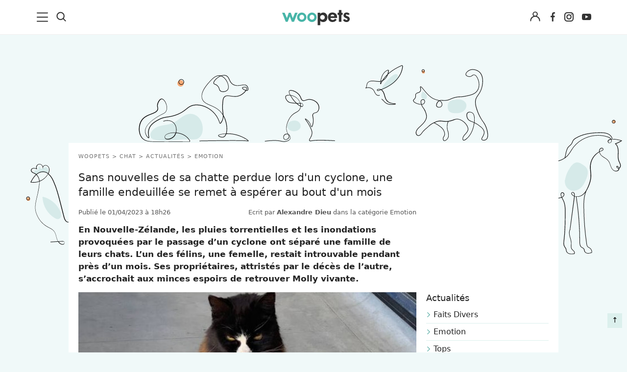

--- FILE ---
content_type: text/html; charset=utf-8
request_url: https://www.google.com/recaptcha/api2/aframe
body_size: 251
content:
<!DOCTYPE HTML><html><head><meta http-equiv="content-type" content="text/html; charset=UTF-8"></head><body><script nonce="wqB7T_rMUDpCIaAXDXtDmQ">/** Anti-fraud and anti-abuse applications only. See google.com/recaptcha */ try{var clients={'sodar':'https://pagead2.googlesyndication.com/pagead/sodar?'};window.addEventListener("message",function(a){try{if(a.source===window.parent){var b=JSON.parse(a.data);var c=clients[b['id']];if(c){var d=document.createElement('img');d.src=c+b['params']+'&rc='+(localStorage.getItem("rc::a")?sessionStorage.getItem("rc::b"):"");window.document.body.appendChild(d);sessionStorage.setItem("rc::e",parseInt(sessionStorage.getItem("rc::e")||0)+1);localStorage.setItem("rc::h",'1769563351060');}}}catch(b){}});window.parent.postMessage("_grecaptcha_ready", "*");}catch(b){}</script></body></html>

--- FILE ---
content_type: application/javascript
request_url: https://www.woopets.fr/js/devis.js?v=1.4.0016
body_size: -63
content:
$(document).ready(function(){
   
    // [base64]

    $(document).on('submit', '#FormAssurance.liveOnSubmit form.formPageDevis', function(){

        var formValues = $(this).serialize();
 
        $.post("/ajax/assurance_submit/", formValues, function(html){
            var obj = jQuery.parseJSON(html);
            console.log(obj);
            if (obj.message.type == "success") {
                setTimeout(function () { $(".formPageDevis").after('<div class="text-center mb3 mt3">' + obj.message.message + '</div>').remove() }, 1500);
                setTimeout(function () { $('#assuranceModalBanner').modal('hide'); }, 8000);
            } 
            else {
                setTimeout(function () { 
                    $(".formPageDevis").before('<div class="text-center mb3 mt3">' + obj.message.message + '</div>'); 
                    $(".btn-valider-step2").html('Valider et terminer');
                }, 2000); 
            }
        });

        return false;
    });
    
    
    
    
    
    
    
    
    

 });

--- FILE ---
content_type: application/javascript
request_url: https://www.woopets.fr/js/session.js?v=1.4.0016
body_size: 651
content:
document.addEventListener('DOMContentLoaded', () => { 
    $(document).ready(function(){
        // -- Récupération des informations de la SESSION si elles existent
        var dataString = '';
        $.ajax({ type:"POST", url:"/ajax/session/", data:dataString, cache:false, 
            success:function(html){
                console.log(html);
                var obj = jQuery.parseJSON(html);
                if(obj.status == "success"){
                    
                    // Remplacer l'avatar dans le bloc du nouveau commentaire
                    $("#commentaires ul li.new-response .comment-left img").attr("data-src", obj.avatar);
                    
                    // Remplacer le "Connexion" par "Mon compte" + "Déconnexion"
                    var tpl = '';
                    tpl+= '<div class="menu--connexion"><a class="account--icon button--legend button--moncompte" href="' + obj.permalink + '" title="Voir mon profil">'
                        tpl+= '<svg width="21" height="21" xmlns="http://www.w3.org/2000/svg" viewBox="0 0 14.55 14.43"><path d="M.25,13.48a.69.69,0,0,0,.68.7.7.7,0,0,0,.68-.7A5.73,5.73,0,0,1,7.28,7.69a5.73,5.73,0,0,1,5.66,5.79.68.68,0,1,0,1.36,0A7.17,7.17,0,0,0,10,6.85l-.33-.14.26-.27A3.59,3.59,0,0,0,11,3.9a3.69,3.69,0,0,0-7.37,0A3.59,3.59,0,0,0,4.65,6.44l.26.27-.34.14A7.17,7.17,0,0,0,.25,13.48Zm7-11.86A2.28,2.28,0,1,1,5,3.9,2.29,2.29,0,0,1,7.28,1.62Z" style="fill:#48b5a8"></path></svg>';
                        //tpl+= '<span class="btnint">Mon compte</span>';
                    tpl+= '</a></div>';

                    tpl+= '<div class="menu--deconnexion"><a class="account--icon button--legend button--deconnexion" href="/logout/" title="Déconnexion">';
                        tpl+= '<svg width="19" height="19" xmlns="http://www.w3.org/2000/svg" viewBox="0 0 14.55 14.43"><path d="M7.27,8.31,12.91,14A.77.77,0,0,0,14,12.85L8.37,7.21,14,1.57A.77.77,0,0,0,14.22,1,.74.74,0,0,0,14,.48a.77.77,0,0,0-1.09,0L7.27,6.12,1.64.48A.77.77,0,0,0,.55,1.57L6.18,7.21.55,12.85a.78.78,0,0,0,0,1.1.79.79,0,0,0,1.09,0Z" style="fill:#333"></path></svg>';
                        //tpl+= '<span class="btnint">Déconnexion</span>';
                    tpl+= '</a></div>';
                    
                    $("header .header__right .menu--connexion, header .header__right .menu--deconnexion").remove();
                    $("header .header__right").prepend(tpl);
                }
                
                if( obj.isAdmin ){
                    var id = $(".container-art").attr("data-id");
                    var url = "/administration/actualities/edit/" + id + "/";
                    var tpl = '<a target="_blank" class="button--admin" href="' + url + '" title="">Editer</a>';
                    if( id ){ $(".container-art article").append(tpl); }
                }
            }
        });
    });
});

--- FILE ---
content_type: image/svg+xml
request_url: https://www.woopets.fr/images/home-test-race-chien.svg
body_size: 6410
content:
<svg id="Calque_1" data-name="Calque 1" xmlns="http://www.w3.org/2000/svg" viewBox="0 0 169.83 83.13"><path d="M123.43,63.33a38.52,38.52,0,0,0-77,0Z" style="fill:#ee8870"/><line x1="132.73" y1="63.33" x2="43.15" y2="63.33" style="fill:none;stroke:#343434;stroke-linecap:round;stroke-linejoin:round;stroke-width:0.5269907498057307px"/><line x1="41.03" y1="63.33" x2="37.1" y2="63.33" style="fill:none;stroke:#343434;stroke-linecap:round;stroke-linejoin:round;stroke-width:0.5269907498057307px"/><path d="M53,9.29a.34.34,0,0,0,0-.68.34.34,0,0,0,0,.68Z" style="fill:#f1bdb3"/><path d="M53,10.64A.34.34,0,0,0,53,10a.34.34,0,0,0,0,.67Z" style="fill:#f1bdb3"/><path d="M53,12a.34.34,0,0,0,0-.68A.34.34,0,0,0,53,12Z" style="fill:#f1bdb3"/><path d="M53,13.35a.34.34,0,0,0,0-.68.34.34,0,0,0,0,.68Z" style="fill:#f1bdb3"/><path d="M53,14.7A.34.34,0,0,0,53,14a.34.34,0,0,0,0,.67Z" style="fill:#f1bdb3"/><path d="M53,16.06a.34.34,0,0,0,0-.68.34.34,0,0,0,0,.68Z" style="fill:#f1bdb3"/><path d="M54.53,9.29a.34.34,0,0,0,0-.68.34.34,0,0,0,0,.68Z" style="fill:#f1bdb3"/><path d="M54.53,10.64a.34.34,0,0,0,0-.67.34.34,0,0,0,0,.67Z" style="fill:#f1bdb3"/><path d="M54.53,12a.34.34,0,0,0,0-.68.34.34,0,0,0,0,.68Z" style="fill:#f1bdb3"/><path d="M54.53,13.35a.34.34,0,0,0,0-.68.34.34,0,0,0,0,.68Z" style="fill:#f1bdb3"/><path d="M54.53,14.7a.34.34,0,0,0,0-.67.34.34,0,0,0,0,.67Z" style="fill:#f1bdb3"/><path d="M54.53,16.06a.34.34,0,0,0,0-.68.34.34,0,0,0,0,.68Z" style="fill:#f1bdb3"/><path d="M53,17.41a.34.34,0,0,0,0-.67.34.34,0,0,0,0,.67Z" style="fill:#f1bdb3"/><path d="M53,18.76a.34.34,0,0,0,0-.67.34.34,0,0,0,0,.67Z" style="fill:#f1bdb3"/><path d="M53,20.12a.34.34,0,0,0,0-.68.34.34,0,0,0,0,.68Z" style="fill:#f1bdb3"/><path d="M53,21.47a.34.34,0,0,0,0-.67.34.34,0,0,0,0,.67Z" style="fill:#f1bdb3"/><path d="M54.53,17.41a.34.34,0,0,0,0-.67.34.34,0,0,0,0,.67Z" style="fill:#f1bdb3"/><path d="M54.53,18.76a.34.34,0,0,0,0-.67.34.34,0,0,0,0,.67Z" style="fill:#f1bdb3"/><path d="M54.53,20.12a.34.34,0,0,0,0-.68.34.34,0,0,0,0,.68Z" style="fill:#f1bdb3"/><path d="M54.53,21.47a.34.34,0,0,0,0-.67.34.34,0,0,0,0,.67Z" style="fill:#f1bdb3"/><path d="M127.84,67a.34.34,0,0,0,0-.68.34.34,0,0,0,0,.68Z" style="fill:#f1bdb3"/><path d="M126.49,67a.34.34,0,0,0,0-.68.34.34,0,0,0,0,.68Z" style="fill:#f1bdb3"/><path d="M125.14,67a.34.34,0,0,0,0-.68.34.34,0,0,0,0,.68Z" style="fill:#f1bdb3"/><path d="M123.78,67a.34.34,0,0,0,0-.68.34.34,0,0,0,0,.68Z" style="fill:#f1bdb3"/><path d="M122.43,67a.34.34,0,0,0,0-.68.34.34,0,0,0,0,.68Z" style="fill:#f1bdb3"/><path d="M121.08,67a.34.34,0,0,0,0-.68.34.34,0,0,0,0,.68Z" style="fill:#f1bdb3"/><path d="M127.84,68.52a.34.34,0,0,0,0-.67.34.34,0,0,0,0,.67Z" style="fill:#f1bdb3"/><path d="M126.49,68.52a.34.34,0,0,0,0-.67.34.34,0,0,0,0,.67Z" style="fill:#f1bdb3"/><path d="M125.14,68.52a.34.34,0,0,0,0-.67.34.34,0,0,0,0,.67Z" style="fill:#f1bdb3"/><path d="M123.78,68.52a.34.34,0,0,0,0-.67.34.34,0,0,0,0,.67Z" style="fill:#f1bdb3"/><path d="M122.43,68.52a.34.34,0,0,0,0-.67.34.34,0,0,0,0,.67Z" style="fill:#f1bdb3"/><path d="M121.08,68.52a.34.34,0,0,0,0-.67.34.34,0,0,0,0,.67Z" style="fill:#f1bdb3"/><path d="M119.72,67a.34.34,0,0,0,0-.68.34.34,0,0,0,0,.68Z" style="fill:#f1bdb3"/><path d="M118.37,67a.34.34,0,0,0,0-.68.34.34,0,0,0,0,.68Z" style="fill:#f1bdb3"/><path d="M117,67a.34.34,0,0,0,0-.68.34.34,0,0,0,0,.68Z" style="fill:#f1bdb3"/><path d="M115.66,67a.34.34,0,0,0,0-.68.34.34,0,0,0,0,.68Z" style="fill:#f1bdb3"/><path d="M119.72,68.52a.34.34,0,0,0,0-.67.34.34,0,0,0,0,.67Z" style="fill:#f1bdb3"/><path d="M118.37,68.52a.34.34,0,0,0,0-.67.34.34,0,0,0,0,.67Z" style="fill:#f1bdb3"/><path d="M117,68.52a.34.34,0,0,0,0-.67.34.34,0,0,0,0,.67Z" style="fill:#f1bdb3"/><path d="M115.66,68.52a.34.34,0,0,0,0-.67.34.34,0,0,0,0,.67Z" style="fill:#f1bdb3"/><circle cx="109.72" cy="71.89" r="1.73" style="fill:#418a89"/><path d="M66.36,68.82a7.45,7.45,0,0,1-1.6,1.57,7.55,7.55,0,0,1-1.39.94,7.06,7.06,0,0,1-2.5.56c-2.36.24-4.72.36-7.09.57a7.54,7.54,0,0,0-1.82.31,2.13,2.13,0,0,0-1,.65,2.22,2.22,0,0,0-.35,1,4.24,4.24,0,0,0,0,1.33,4.05,4.05,0,0,0,2,2.68,8.38,8.38,0,0,0,3.24,1c3.14.43,6.33,0,9.49.24.66,0,1.31.11,2,.15,0-.37-.42-.59-.77-.73l-1.74-.69a4.23,4.23,0,0,1-1.08-.55,1.46,1.46,0,0,1-.61-1,1.94,1.94,0,0,1,.79-1.48,6.94,6.94,0,0,1,1.33-.94,4.27,4.27,0,0,0,1.57-1.09,2.68,2.68,0,0,0,.34-1.53,7.63,7.63,0,0,0-.75-3.15" style="fill:#fff"/><path d="M76.83,28.35C75.48,33.21,75,36.58,77.49,40s3.77,9.33,3.82,13.68c0,.37-.82,3.43-.51,3.63s1.6-.75,1.82-.76c4.56-.3,8.83-2.46,13.39-2.77a6.92,6.92,0,0,0,2.68-.48,4.57,4.57,0,0,0,1.73-1.86,11.39,11.39,0,0,0,1.28-3.34,14.68,14.68,0,0,0,.24-3.8,19.14,19.14,0,0,0-7-13.91,2.37,2.37,0,0,1-.69-.72,2,2,0,0,1-.12-1l.17-4.51a3.48,3.48,0,0,0-.21-1.7,3.17,3.17,0,0,0-1.35-1.26,4.36,4.36,0,0,0-2.67-.82,12.72,12.72,0,0,0-2,.62c-2,.57-4.17-.24-6,.61A7.14,7.14,0,0,0,79.63,24a22.75,22.75,0,0,0-3.17,4.87" style="fill:#fff"/><path d="M82.35,48.66c.06,1-.72,2.8-.95,4.32-.71,4.72-2.43,7.58-3.87,12.14a14.15,14.15,0,0,0-.94,5.28,3.82,3.82,0,0,0,.47,1.68,5.82,5.82,0,0,0,1.12,1.26,20.58,20.58,0,0,1,3,3.56A2.2,2.2,0,0,1,81.59,78c0,.54-.31,1.18.08,1.55a1.11,1.11,0,0,0,.72.23l2.33.16a4.43,4.43,0,0,0,1.5-.07,1.46,1.46,0,0,0,1-1c.1-.42-.06-.91.17-1.27a1.22,1.22,0,0,1,.89-.44c2.24-.31,4.47,1,6.72.7a1.9,1.9,0,0,1,2.13.49,8.44,8.44,0,0,0,4.4,1.47,2.46,2.46,0,0,0,2.3-.48,1.86,1.86,0,0,0-.35-2.32c-.58-.62-1.38-1-2-1.61a7.87,7.87,0,0,1-1.74-3.64A9.32,9.32,0,0,1,99.31,69a13.88,13.88,0,0,1,.25-1.91,26.59,26.59,0,0,0,0-5.78,19.94,19.94,0,0,0-.89-5.55,5.85,5.85,0,0,0-1-1.85,7.31,7.31,0,0,0-2.5-1.74,47.37,47.37,0,0,0-8.72-2.87,5.71,5.71,0,0,0-3.69-.12" style="fill:#fff"/><path d="M77.25,19.8a5.07,5.07,0,0,1,0-4.59,6.32,6.32,0,0,1,5.32-3.49c2.14-.21,3.32.41,4.08,2s0,4.48,1.2,4.56,1.9-.1,1.8.4A1.87,1.87,0,0,1,88,19.83a7,7,0,0,0-3.44,2.11c-.57.81-1.8,2-4.76,1S77.25,19.8,77.25,19.8Z" style="fill:#fff"/><path d="M77.77,8.56c0,.18-.13.42-.17.59a5.91,5.91,0,0,0,.13,3.18c.07.2,0,.22-.12.2,0,.36.13.94.16,1.31l.64-.33a16.17,16.17,0,0,1,4-1.34,1.9,1.9,0,0,1,1.76.29c.48.5.33,1.35.73,1.91.23.32.63.55.69.94s-.14.59-.06.88.16.3.21.46c.14.46-.29,1-.09,1.4s.76.46.88.86-.52.84-.33,1.3c.05.13.1-.07.23,0l.3-.07c1.34-.24,2.62-.33,3.5-1.37.17-.21.12-.6.33-.77a10.32,10.32,0,0,1-.18-1.09.69.69,0,0,1,0-.32c.1-.29.49-.32.76-.45a1.38,1.38,0,0,0,.59-1.51c-.11-.57-.4-1.08-.56-1.64-.07-.21-.06-.52.16-.58a.44.44,0,0,1,.25,0c.3.09.61.2.9.31a1.64,1.64,0,0,0,.14-1.23c-.08-.29,0-.23-.08-.29a8.73,8.73,0,0,1-1.49-2.91,4.27,4.27,0,0,0-.62-1.15c-.16-.22-.44-1-.68-1.09a6,6,0,0,0-1-.31c-.32-.1-.22-.25-.06-.29s.28.15.38.19c-.08-.1-.47-.52-.55-.61l-.14,0a5.92,5.92,0,0,1-2.68.27A35.92,35.92,0,0,0,82,5.43c-.4,0-1.92.33-2.32.41A4.47,4.47,0,0,0,77.77,8.56Z" style="fill:#fff"/><path d="M75.74,33.91c.17,4.75-4.42,6.87-4.37,11a20.73,20.73,0,0,0,0,3.25c.36,2.2.17,3.89.46,5a4.68,4.68,0,0,1-.29,2.44c-.51,1.42-2.17,2.53-3.51,3.24a5.21,5.21,0,0,0-2.16,2.37c-1.46,4.54-.45,9.94,1,14.5.1.32,0,1.14.27,1.39.66.75,2.18,0,3.18-.09,3.11-.43,6.22,1.1,9.34.76a1.92,1.92,0,0,0,.81-.22,1.58,1.58,0,0,0,.61-.86,3.63,3.63,0,0,0-.63-2.88,28.5,28.5,0,0,1-1.67-2.54,8.6,8.6,0,0,1-.55-4.45,26,26,0,0,1,2.17-8.48,16,16,0,0,0,1.74-4.84c.14-1.64.38-4.22-.22-5.75-1.86-4.66-5.7-7.71-6.22-12.71" style="fill:#343434"/><path d="M66.19,72.51c-.11-.51-.22-1-.34-1.52l-.24-1.11,0-.09-.07.06-.27.23-.35.25h0a1.34,1.34,0,0,1-.21.3c-.8.84-3.66,1-6.18,1.15-2.17.12-3.88.22-4.1.7a.28.28,0,0,0,0,.28c.25.47,1.86.68,4.09,1,1.47.19,3.13.41,4.7.75l.44.33.69-.44c.23-.2.54-.13.84-.28a8.46,8.46,0,0,1,.92-.33c.41-.16.24-.16.64-.37l-.12-.57-.32.14Z" style="fill:#343434"/><path d="M98.93,9.63a5.65,5.65,0,0,0,1.58.72.27.27,0,0,0,.3-.39,4.84,4.84,0,0,1-.54-1.23c-.07-.22-.13-.45-.2-.68a1.77,1.77,0,0,0-.31-.65,2.13,2.13,0,0,0-1-.43,11.68,11.68,0,0,1-1.13-.4,13.16,13.16,0,0,1-2-1.06,16.51,16.51,0,0,0-1.94-1.26A3.37,3.37,0,0,0,91.41,4,14.14,14.14,0,0,0,89,4.86c-.09,0-.18.07-.27.1s-.45.08-.33.24l.39.41a.51.51,0,0,0,.24.17,2.06,2.06,0,0,1,.48.21,2.65,2.65,0,0,1,.91,1,7.79,7.79,0,0,1,.61,1.27,11.55,11.55,0,0,0,1.21,2.53,4.39,4.39,0,0,0,.65.71l-.19-.17a.26.26,0,0,0-.44.25,1.68,1.68,0,0,1,0,.83,6.23,6.23,0,0,0-.73-.24.54.54,0,0,0-.69.31,1.14,1.14,0,0,0,.06.75c.09.27.21.54.31.81a2,2,0,0,1,.13,1.42.85.85,0,0,1-.35.42c-.19.1-.42.13-.61.25a.65.65,0,0,0-.28.29,1,1,0,0,0-.05.53c.05.37.11.74.19,1.11a.26.26,0,0,0,.38.16.73.73,0,0,1,.52-.19,1.4,1.4,0,0,1,.28.06,6.3,6.3,0,0,1-.72.83,4.3,4.3,0,0,1-2.48,1,3,3,0,0,1-.59.13,4.18,4.18,0,0,1-.51.06c-.15,0-.37.13-.5.07-.3-.12-.79.12-1,.18a1.69,1.69,0,0,0-.69.42,1,1,0,0,0,0,1.24c.12.11.27.07.41.09a3.37,3.37,0,0,1,.59.19,17.55,17.55,0,0,1,2.69,1.12A7.55,7.55,0,0,1,91,25.18a9,9,0,0,1,1.44,3,14.78,14.78,0,0,0,2.7,5.44,15.19,15.19,0,0,0,2.49,2,6.08,6.08,0,0,1,2,2.29,10.65,10.65,0,0,1,.85,2.9,24.84,24.84,0,0,1,.37,3,4.51,4.51,0,0,1-.66,2.87,6.12,6.12,0,0,1-2.29,1.63,6.6,6.6,0,0,0-2.27,1.75,9.36,9.36,0,0,0-1.35,2.56c-.17.45-.32.92-.46,1.38a5.39,5.39,0,0,0-.36,1.72A3.65,3.65,0,0,0,95,58.11l2.83,2.42c.36.31.78.77,1.29.77s.69-.6.78-1l.19-.89a3.1,3.1,0,0,0,.08-.42c0-.1,0-.36,0-.44l0,0a.34.34,0,0,0,.06-.16c.21-4.54,1.8-8.85,2.31-13.34a27,27,0,0,0-2-12.93c-.92-2.35-2-4.61-3-6.95-.09-.24-.52-1.12-.55-.86-.11-1.34-.29-1.79-.41-3.12a21.34,21.34,0,0,0-.37-2.89,13.69,13.69,0,0,1-.52-2.9c0-.11,0-.23,0-.34a2.59,2.59,0,0,1,.17-.73,11,11,0,0,1,1.78-2.56,4.79,4.79,0,0,0,.42-.68.14.14,0,0,1,0,.06m-4.2,1Zm0,0Zm0,0Zm0,0Zm0,0Zm0,0Zm-.12,0h0ZM96,7.63h0Zm0,0Zm0,0Zm0,0h0Zm0,0Zm0,0h0Zm0,0Zm0,0h0l0,0Zm0,0h0l.13.07.1,0Zm.65.38.06,0L96.63,8Zm-.17-.11-.16-.1ZM93.69,12h0Zm3.37,15.83a11.22,11.22,0,0,1-.64,2.42c-.18.5-.4,1-.62,1.47.09-.18.17-.37.25-.55A12.63,12.63,0,0,0,97.13,27,6.68,6.68,0,0,1,97.06,27.79Zm-1.5,4.42.22-.48Zm1.36-24,0,0ZM93,11.54l0,0Z" style="fill:#343434"/><path d="M78.49,2.19h0S78.57,2.2,78.49,2.19Z" style="fill:#343434"/><path d="M70,11.83a4.41,4.41,0,0,1,2.52-.72.86.86,0,0,1,.77.51,2.77,2.77,0,0,1,.19,1,1.75,1.75,0,0,0,.14.6,1.65,1.65,0,0,0,.39.51,4.53,4.53,0,0,1,.77.87,4.67,4.67,0,0,1,.61,2.61,12.28,12.28,0,0,0,0,2.84c.1.46.23.9.31,1.36s.11.9.14,1.35c0,.24,0,.48,0,.72a1.87,1.87,0,0,0,.08.32l.06.35c.09.48.17.95.22,1.43a23.56,23.56,0,0,1,.18,2.91c0,.52,0,1.05-.06,1.58a.82.82,0,0,0,0,.44,3.49,3.49,0,0,0,.25.32l.46.57a21.83,21.83,0,0,0,2.1,2.2.26.26,0,0,0,.41-.05,3.36,3.36,0,0,0,.15-2.1,10.68,10.68,0,0,1-.29-2.18,23,23,0,0,1,.9-4.39,4.83,4.83,0,0,0,.08-2.53,4.36,4.36,0,0,0-.86-1.53c-.39-.4-.17-.84-.88-1.4a2.14,2.14,0,0,1-1-1.28,17,17,0,0,1-.3-1.85c0-.66.39-1.23.35-1.92.07,0,0-.15.11-.17A.27.27,0,0,0,78,14c-.06-.44.32-.87.24-1.3a.25.25,0,0,0-.25-.19l0,0,0-.06c0-.11-.07-.23-.1-.34s-.1-.46-.13-.69a.31.31,0,0,0,0-.1l-.12-.81a3.11,3.11,0,0,1-.06-.44h0V9.94a2.85,2.85,0,0,0,0-.29c0-.22.07-.45.11-.67a5.47,5.47,0,0,1,.85-2,2.82,2.82,0,0,1,.84-.81,1.61,1.61,0,0,0,.3-.21l.22-.24c.16-.17.46,0,.65-.11s1-.12.83-.23a10.37,10.37,0,0,1-2-1.76A5.37,5.37,0,0,1,79,2.91a1.22,1.22,0,0,0-.38-.67.49.49,0,0,0-.16-.05h0a.35.35,0,0,0-.14,0,1.06,1.06,0,0,0-.3.26,5.37,5.37,0,0,0-.49.66,16.77,16.77,0,0,1-.94,1.43,8.62,8.62,0,0,1-2.42,2,13.51,13.51,0,0,0-2.91,1.78,5.73,5.73,0,0,0-1.66,3.15C69.58,11.74,69.79,12,70,11.83Z" style="fill:#343434"/><polygon points="93.94 12.05 93.94 12.05 93.94 12.05 93.94 12.05 93.94 12.05" style="fill:#343434"/><path d="M90.13,18.79a6,6,0,0,1-3.59,1.8h-.05a1.3,1.3,0,0,0,.48.11,5.48,5.48,0,0,0,4-1.61A4.56,4.56,0,0,1,90.57,18C90.36,18.16,90.31,18.58,90.13,18.79Z" style="fill:#343434"/><path d="M91.57,18.44l.35-.48a2.44,2.44,0,0,0-.82-.19,1,1,0,0,0-.53.22A4.56,4.56,0,0,0,91,19.1,6.28,6.28,0,0,0,91.57,18.44Z" style="fill:#343434"/><path d="M80.64,18.16a1.71,1.71,0,0,1-.58.27l-.26.15s.08.16.1.21.14.09.23.07a3,3,0,0,0,.43-.1,1.08,1.08,0,0,1,.31-.07,1.45,1.45,0,0,1,.44.12,1.46,1.46,0,0,0,.54.12c.27,0,.57.15.83.07,0,0,.13-.14.15-.16a.63.63,0,0,0,.11-.35s-.24,0-.29-.06A2.21,2.21,0,0,0,80.93,18" style="fill:#111"/><path d="M79.55,9a1.55,1.55,0,0,1,0-.74.69.69,0,0,1,.54-.46.71.71,0,0,1,.56.23,1.64,1.64,0,0,1,.3.55,2.53,2.53,0,0,1,.18.94,1.56,1.56,0,0,1-.28.92.18.18,0,0,1-.07,0c-.1.05-.19-.08-.23-.18a3.07,3.07,0,0,0-.91-1.2" style="fill:#a3897a"/><path d="M84.6,10.55A4.37,4.37,0,0,1,84.53,9a1.6,1.6,0,0,1,.9-1.21,1.87,1.87,0,0,1,1.1,0,4.63,4.63,0,0,1,1.24.51.62.62,0,0,1,.23.19.24.24,0,0,1,0,.29.38.38,0,0,1-.2.1c-.42.08-.84.09-1.25.18a1.58,1.58,0,0,0-1,.67c-.08.14-.13.29-.21.42a1.52,1.52,0,0,1-.58.45" style="fill:#a3897a"/><path d="M87.09,9.53a.76.76,0,0,1,.76.75.65.65,0,0,1,0,.27c.29-.16.56-.35.56-.35s-.77-1.1-1.45-1-.89.62-1.09,1.18a1.55,1.55,0,0,0,.58.21.73.73,0,0,1-.08-.33A.76.76,0,0,1,87.09,9.53Z" style="fill:#0c0c0e"/><path d="M87.35,10.72a1.41,1.41,0,0,0,.45-.17.65.65,0,0,0,0-.27.77.77,0,0,0-1.53,0,.73.73,0,0,0,.08.33A3.35,3.35,0,0,0,87.35,10.72Z" style="fill:#925f36"/><path d="M80,10.5c-.18-.3-.62-.93-1.11-.8s-.83,1-.83,1a1.4,1.4,0,0,0,.59.5.65.65,0,0,1-.2-.46.68.68,0,0,1,1.36,0,.7.7,0,0,1-.11.37,2.29,2.29,0,0,0,.45-.35S80.18,10.81,80,10.5Z" style="fill:#0c0c0e"/><path d="M79.13,10.08a.68.68,0,0,0-.68.67.65.65,0,0,0,.2.46,1.13,1.13,0,0,0,1-.09.7.7,0,0,0,.11-.37A.67.67,0,0,0,79.13,10.08Z" style="fill:#925f36"/><path d="M79.08,10.51l.07,0h.1l0,0,.09.06,0,0,.09.08a.22.22,0,0,0,.14.06.25.25,0,0,0,.14-.06.21.21,0,0,0,0-.28l-.14-.11a.53.53,0,0,0-.15-.08.55.55,0,0,0-.18,0,.47.47,0,0,0-.17,0,.19.19,0,0,0-.14.24.23.23,0,0,0,.09.12.19.19,0,0,0,.15,0Z" style="fill:#fff"/><path d="M87.19,10h0l.1,0,0,0,.08.05,0,0a.27.27,0,0,1,.08.07l0,0,.06.1,0,0a.58.58,0,0,1,0,.14v0a.18.18,0,0,0,.06.14.22.22,0,0,0,.14.06.16.16,0,0,0,.13-.06.2.2,0,0,0,.06-.14.77.77,0,0,0-.2-.46.6.6,0,0,0-.51-.14.2.2,0,1,0,.1.38Z" style="fill:#fff"/><path d="M78.25,14.42a1.66,1.66,0,0,1,1.21-1.11,3.17,3.17,0,0,1,1.7.09,1.24,1.24,0,0,1,.63.33,1.2,1.2,0,0,1,.21.49,1.3,1.3,0,0,1,0,.85,1.71,1.71,0,0,1-.42.51l-1,.92a.28.28,0,0,1-.14.1.33.33,0,0,1-.17,0l-1-.2a1.19,1.19,0,0,1-.77-.38.38.38,0,0,1,0-.41c.07-.1.2-.15.28-.24a.38.38,0,0,0-.17-.6c-.09,0-.21,0-.25-.12a.25.25,0,0,1,0-.12,1,1,0,0,1,.2-.43" style="fill:#111"/><path d="M80.77,19.86l0-.05h-.09Z" style="fill:none"/><path d="M82.25,19.83a.07.07,0,0,0,0,0v0h0Z" style="fill:none"/><path d="M80.48,19.59h0s0,0,0,0l.2.22h.09A1.24,1.24,0,0,0,81,19.6s0,0,0,0a.8.8,0,0,0,.6.07c.12,0,.3-.08.4,0l.06-.06,0,0,0,0,0,.12h0l0-.1a.15.15,0,0,1,.11,0h0c.07,0,.11-.12.13-.21l.11-.37c0-.05,0-.1,0-.14a.27.27,0,0,0,0-.12c0-.08-.14-.1-.23-.12a4.81,4.81,0,0,0-.85-.1,3.72,3.72,0,0,0-.57.08c-.32.06-.63.14-.94.23a.22.22,0,0,0-.11,0,7.19,7.19,0,0,0,.37.86Z" style="fill:#b36e74"/><path d="M82.7,19.34l0,.06S82.69,19.36,82.7,19.34Z" style="fill:#b36e74"/><path d="M82.37,19.71l.06,0h-.06Z" style="fill:#b36e74"/><path d="M80,18.9c0-.11-.07-.22-.1-.32a.05.05,0,0,0,0,0s0,0,0,0a6.27,6.27,0,0,0,0,1.06,0,0,0,0,0,0,0s0,0,0,0a6.33,6.33,0,0,1,0-.87l.06.19,0-.05Z" style="fill:#343434"/><path d="M80.29,19.85s0,0,0,0l0,0,.06-.06a.64.64,0,0,1-.18-.06Z" style="fill:#343434"/><path d="M82.06,19.78h0Z" style="fill:#343434"/><path d="M82.43,19.69h.06c.11,0,.16-.14.19-.26h0a.23.23,0,0,1-.06.12A.51.51,0,0,1,82.43,19.69Z" style="fill:#343434"/><path d="M82.26,19.78a.07.07,0,0,1,0,0l0-.08h-.08l0,.15s0,0,0,0,.1-.08.11-.13a.46.46,0,0,1,0-.09l-.1,0Z" style="fill:#343434"/><path d="M82.91,18.54s0,0,0,0,0,0,0,0l-.13.47a1.13,1.13,0,0,1,0,.32l.19-.69a2.4,2.4,0,0,1,.34,1,0,0,0,0,0,0,0,.07.07,0,0,0,0-.05A2.58,2.58,0,0,0,82.91,18.54Z" style="fill:#343434"/><path d="M80.82,19.81l0,.05,0-.05h-.1l.1.12,0,0h0L81,19.8h-.13Z" style="fill:#343434"/><path d="M81.31,19.76a1.22,1.22,0,0,0,.27,0h-.27Z" style="fill:#343434"/><path d="M80.73,19.81l-.2-.22s0,0,0,0h0l-.15.17A7.19,7.19,0,0,1,80,18.9h0l0,.05a7.43,7.43,0,0,0,.33.77.64.64,0,0,0,.18.06l.1-.11.12.13Z" style="fill:#343434"/><path d="M82.19,19.63l0,0,0,0-.06.06c-.1-.1-.28-.06-.4,0a.8.8,0,0,1-.6-.07s0,0,0,0a1.24,1.24,0,0,1-.19.21H81a1.47,1.47,0,0,0,.1-.13.8.8,0,0,0,.26.09h.27l.1,0c.16,0,.29-.07.35,0h.06l0,0,0,0h.08Z" style="fill:#343434"/><path d="M82.71,19l-.11.37c0,.09-.06.19-.13.21h0a.15.15,0,0,0-.11,0l0,.1.1,0h.06a.51.51,0,0,0,.19-.17.23.23,0,0,0,.06-.12l0-.06A1.13,1.13,0,0,0,82.71,19Z" style="fill:#343434"/><path d="M80.61,12.15a5.53,5.53,0,0,0-1.92.93,4.24,4.24,0,0,0-1.29,2.78,3.82,3.82,0,0,0,.48,2.7c.39.54,1,.92,1.32,1.52.14.27.22.58.38.85a2.78,2.78,0,0,0,2,1.11,2.5,2.5,0,0,0,2-.27c.35-.28.55-.72.89-1a3.27,3.27,0,0,1,1.7-.61l2.22-.33a3.36,3.36,0,0,0,2.06-1.58" style="fill:none;stroke:#343434;stroke-linecap:round;stroke-linejoin:round;stroke-width:0.31228661420450204px"/><path d="M77.7,12.44a8.05,8.05,0,0,1,0-3.78A4.11,4.11,0,0,1,79.46,6a5,5,0,0,1,1.87-.51,26.6,26.6,0,0,1,3.34-.18,13.3,13.3,0,0,0,3.4-.19c1.55-.4,3-1.5,4.57-1.27a7.35,7.35,0,0,1,2.85,1.51A12.34,12.34,0,0,0,99,7a1.49,1.49,0,0,1,.77.36,1.31,1.31,0,0,1,.24.45c.32.93.48,2,1.26,2.6A5.2,5.2,0,0,1,98.5,9.27,21,21,0,0,0,96,7.54" style="fill:none;stroke:#343434;stroke-linecap:round;stroke-linejoin:round;stroke-width:0.31228661420450204px"/><path d="M98.47,9.94c-.12,1.72-2,2.77-2.55,4.41-.41,1.34.19,2.75.46,4.13a27.19,27.19,0,0,1,.32,2.86c.2,2.14.68,4.29.38,6.43a17.9,17.9,0,0,1-1.8,5" style="fill:none;stroke:#343434;stroke-linecap:round;stroke-linejoin:round;stroke-width:0.31228661420450204px"/><path d="M97,23.34c1.08,3.22,2.7,6.23,3.89,9.4a27,27,0,0,1,1.87,10.45c-.2,5.16-2.27,10.11-2.45,15.27" style="fill:none;stroke:#343434;stroke-linecap:round;stroke-linejoin:round;stroke-width:0.31228661420450204px"/><path d="M100.24,58.46q-.27,3.45-.42,6.9c-.14,3.13-.18,6.41,1.19,9.22a2.94,2.94,0,0,0,.49.75,6.61,6.61,0,0,0,1.35.83,3.15,3.15,0,0,1,1.44,2.89.52.52,0,0,1-.07.27.66.66,0,0,1-.55.22A24.91,24.91,0,0,1,99,79.41a3.8,3.8,0,0,1-1.16-.29,3.75,3.75,0,0,1-1.62-2.35,30,30,0,0,1-1.56-9.1c0-1,0-2,0-3.06s-.19-1.94-.32-2.91l-1.13-8.18" style="fill:none;stroke:#343434;stroke-linecap:round;stroke-linejoin:round;stroke-width:0.31228661420450204px"/><path d="M84.75,60a105.8,105.8,0,0,0,2.33,14.45,9.53,9.53,0,0,1,.23,1.77,9.94,9.94,0,0,0,0,1.22A3.75,3.75,0,0,1,87.42,79a1.67,1.67,0,0,1-1.64,1c-.68,0-1.36-.18-2-.14-.86,0-1.88.43-2.47-.2a4.66,4.66,0,0,1,.21-2.4,7.35,7.35,0,0,0,.4-1.2,4.19,4.19,0,0,0,0-1c-.33-3.44-.72-6.87-1.19-10.3-.12-.93-.25-1.86-.44-2.78-.4-1.91-1-3.75-1.46-5.66a11.47,11.47,0,0,1,0-5.79" style="fill:none;stroke:#343434;stroke-linecap:round;stroke-linejoin:round;stroke-width:0.31228661420450204px"/><path d="M81.4,77.42a13.33,13.33,0,0,1-5.3-.11,15.23,15.23,0,0,0-3.69-.66c-1.6.07-3.13,1-4.72.75a1.08,1.08,0,0,1-.49-.18,1.32,1.32,0,0,1-.33-1,66.72,66.72,0,0,0-1.39-7.52,13.08,13.08,0,0,1,.41-7.52,4.82,4.82,0,0,1,1.46-2,22.23,22.23,0,0,1,2.06-1.06,5.14,5.14,0,0,0,2.11-6.25" style="fill:none;stroke:#343434;stroke-linecap:round;stroke-linejoin:round;stroke-width:0.31228661420450204px"/><path d="M87.51,77.39a17.21,17.21,0,0,1,5.16.33,6.11,6.11,0,0,0,1.27.2c.81,0,1.6-.34,2.41-.31" style="fill:none;stroke:#343434;stroke-linecap:round;stroke-linejoin:round;stroke-width:0.31228661420450204px"/><path d="M65.59,69.84a6.92,6.92,0,0,1-4.53,1.79c-2.52.24-5.09,0-7.57.53a3.74,3.74,0,0,0-2.1,1,2.72,2.72,0,0,0-.21,3,5.4,5.4,0,0,0,2.33,2.13,11.5,11.5,0,0,0,5.22,1.37c1.42,0,2.83-.22,4.25-.28a16.33,16.33,0,0,1,3.63.29,3.19,3.19,0,0,0-2.06-1.24,2.7,2.7,0,0,1-1.95-1.36,2.14,2.14,0,0,1,1.16-2.35c.81-.48,1.77-.67,2.6-1.14" style="fill:none;stroke:#343434;stroke-linecap:round;stroke-linejoin:round;stroke-width:0.31228661420450204px"/><path d="M75.9,23.67a23.66,23.66,0,0,1,.23,8.18,15.57,15.57,0,0,0-.36,4.29c.31,2.27,1.89,4.11,3,6.11a15.68,15.68,0,0,1,1.86,5.84" style="fill:none;stroke:#343434;stroke-linecap:round;stroke-linejoin:round;stroke-width:0.31228661420450204px"/><path d="M75.53,36.23c-.64,2.24-2.71,3.8-3.63,5.94a11.87,11.87,0,0,0-.39,6.24c.2,1.46.44,3-.34,4.3" style="fill:none;stroke:#343434;stroke-linecap:round;stroke-linejoin:round;stroke-width:0.31228661420450204px"/><path d="M83.17,45.38a10.67,10.67,0,0,1,1.74,5,27.42,27.42,0,0,0,1,5.25A19.93,19.93,0,0,0,89,60.87l1.13,1.51" style="fill:none;stroke:#343434;stroke-linecap:round;stroke-linejoin:round;stroke-width:0.31228661420450204px"/><path d="M69.58,11.9a5.66,5.66,0,0,1,2.33-4.08c.78-.56,1.68-.9,2.5-1.39a8.25,8.25,0,0,0,2.76-2.69,7,7,0,0,1,1-1.45.75.75,0,0,1,.24-.15c.33-.07.52.35.63.68A4.54,4.54,0,0,0,81.4,5.51" style="fill:none;stroke:#343434;stroke-linecap:round;stroke-linejoin:round;stroke-width:0.31228661420450204px"/><path d="M69.51,12.14a4.58,4.58,0,0,1,2.8-1.08,1.24,1.24,0,0,1,.69.13,1.23,1.23,0,0,1,.47,1,2.85,2.85,0,0,0,.19,1.09,3.42,3.42,0,0,0,.7.77,4.78,4.78,0,0,1,1,3.93,8.12,8.12,0,0,0-.1,1.48,9.75,9.75,0,0,0,.31,1.48,15.51,15.51,0,0,1,.29,2.73" style="fill:none;stroke:#343434;stroke-linecap:round;stroke-linejoin:round;stroke-width:0.31228661420450204px"/><path d="M88.07,5.14a9.28,9.28,0,0,1,1.69.93,2.52,2.52,0,0,1,.49.54,8.74,8.74,0,0,1,1,2,10,10,0,0,0,1,2A3.27,3.27,0,0,0,94,12" style="fill:none;stroke:#343434;stroke-linecap:round;stroke-linejoin:round;stroke-width:0.31228661420450204px"/><path d="M78.35,18.67a3.51,3.51,0,0,0,2.29-.6,2.09,2.09,0,0,1,.41-.17,2,2,0,0,1,1.14.25,9.82,9.82,0,0,0,5.35.36A4.23,4.23,0,0,1,89,18.4a.15.15,0,0,1,.12.05.15.15,0,0,1,0,.2.44.44,0,0,1-.19.1,15,15,0,0,1-2.9.49c-1,.13-2.15-.16-2.9.48-.21.18-.4.39-.62.55a2.65,2.65,0,0,1-2.56-.2" style="fill:none;stroke:#343434;stroke-linecap:round;stroke-linejoin:round;stroke-width:0.31228661420450204px"/><circle cx="62.49" cy="23.47" r="3.11" style="fill:#418a89"/><path d="M115.47,52.63a23.45,23.45,0,0,1,2.42-8.05,7.9,7.9,0,0,1,3-3.56,5.56,5.56,0,0,1-.45,3.9,60.34,60.34,0,0,1-4.71,8.92" style="fill:#418a89"/><path d="M115.13,53.4c3.42-1.59,7.25-2,11-2.38a14.41,14.41,0,0,1,5.82.29.92.92,0,0,1,.6.42c.19.41-.22.83-.62,1a6.8,6.8,0,0,1-1.88.56c-4.92.89-10,.69-15,.48" style="fill:#418a89"/><path d="M111.75,57.55a44.7,44.7,0,0,1,11.67.15,4.83,4.83,0,0,1,2.68,1c.29.27.51.76.22,1a.86.86,0,0,1-.5.17c-4.64.49-9.29-.65-13.82-1.78" style="fill:#418a89"/><path d="M111.58,57.44,109,54.56a15,15,0,0,1-2.2-2.82,5.06,5.06,0,0,1-.66-3.45,1.41,1.41,0,0,1,.85-1.15c.66-.17,1.23.47,1.58,1A25.45,25.45,0,0,1,112,57.68" style="fill:#418a89"/><path d="M104.16,68.47a45.28,45.28,0,0,1,4.66-7.21c1.71-2.29,3.35-4.63,5.28-6.8A27.25,27.25,0,0,1,121,49.23a66.15,66.15,0,0,1,7.83-3.54c-2.55,1.28-5.14,2.51-7.58,4a28,28,0,0,0-6.64,5.24c-1.92,2.07-3.57,4.43-5.37,6.65A65.35,65.35,0,0,0,104.16,68.47Z" style="fill:#418a89"/><circle cx="115.96" cy="32.76" r="2.05" style="fill:#ee8870"/></svg>